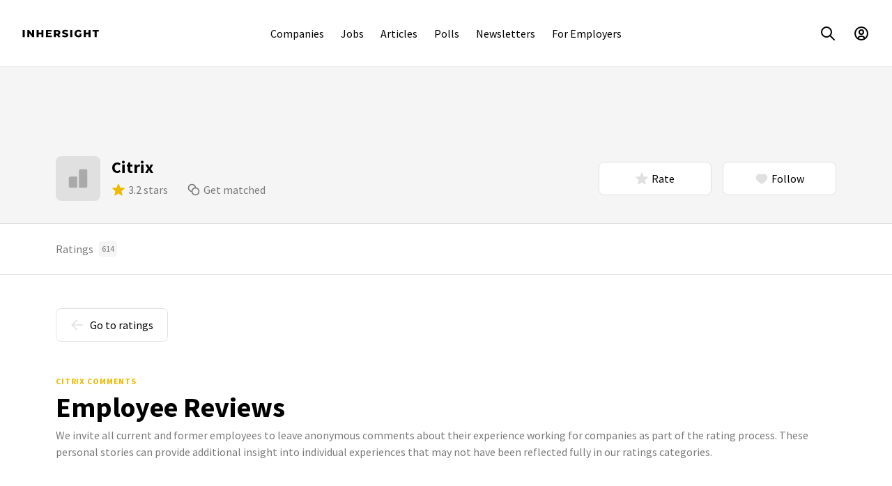

--- FILE ---
content_type: text/javascript; charset="utf-8"
request_url: https://www.inhersight.com/assets/CACHE/js/output.2f15cef35473.js
body_size: 3167
content:
(function(){function r(e,n,t){function o(i,f){if(!n[i]){if(!e[i]){var c="function"==typeof require&&require;if(!f&&c)return c(i,!0);if(u)return u(i,!0);var a=new Error("Cannot find module '"+i+"'");throw a.code="MODULE_NOT_FOUND",a}var p=n[i]={exports:{}};e[i][0].call(p.exports,function(r){var n=e[i][1][r];return o(n||r)},p,p.exports,r,e,n,t)}return n[i].exports}for(var u="function"==typeof require&&require,i=0;i<t.length;i++)o(t[i]);return o}return r})()({1:[function(require,module,exports){var root=require('./_root');var Symbol=root.Symbol;module.exports=Symbol;},{"./_root":7}],2:[function(require,module,exports){var Symbol=require('./_Symbol'),getRawTag=require('./_getRawTag'),objectToString=require('./_objectToString');var nullTag='[object Null]',undefinedTag='[object Undefined]';var symToStringTag=Symbol?Symbol.toStringTag:undefined;function baseGetTag(value){if(value==null){return value===undefined?undefinedTag:nullTag;}
return(symToStringTag&&symToStringTag in Object(value))?getRawTag(value):objectToString(value);}
module.exports=baseGetTag;},{"./_Symbol":1,"./_getRawTag":5,"./_objectToString":6}],3:[function(require,module,exports){var trimmedEndIndex=require('./_trimmedEndIndex');var reTrimStart=/^\s+/;function baseTrim(string){return string?string.slice(0,trimmedEndIndex(string)+1).replace(reTrimStart,''):string;}
module.exports=baseTrim;},{"./_trimmedEndIndex":8}],4:[function(require,module,exports){(function(global){(function(){var freeGlobal=typeof global=='object'&&global&&global.Object===Object&&global;module.exports=freeGlobal;}).call(this)}).call(this,typeof global!=="undefined"?global:typeof self!=="undefined"?self:typeof window!=="undefined"?window:{})},{}],5:[function(require,module,exports){var Symbol=require('./_Symbol');var objectProto=Object.prototype;var hasOwnProperty=objectProto.hasOwnProperty;var nativeObjectToString=objectProto.toString;var symToStringTag=Symbol?Symbol.toStringTag:undefined;function getRawTag(value){var isOwn=hasOwnProperty.call(value,symToStringTag),tag=value[symToStringTag];try{value[symToStringTag]=undefined;var unmasked=true;}catch(e){}
var result=nativeObjectToString.call(value);if(unmasked){if(isOwn){value[symToStringTag]=tag;}else{delete value[symToStringTag];}}
return result;}
module.exports=getRawTag;},{"./_Symbol":1}],6:[function(require,module,exports){var objectProto=Object.prototype;var nativeObjectToString=objectProto.toString;function objectToString(value){return nativeObjectToString.call(value);}
module.exports=objectToString;},{}],7:[function(require,module,exports){var freeGlobal=require('./_freeGlobal');var freeSelf=typeof self=='object'&&self&&self.Object===Object&&self;var root=freeGlobal||freeSelf||Function('return this')();module.exports=root;},{"./_freeGlobal":4}],8:[function(require,module,exports){var reWhitespace=/\s/;function trimmedEndIndex(string){var index=string.length;while(index--&&reWhitespace.test(string.charAt(index))){}
return index;}
module.exports=trimmedEndIndex;},{}],9:[function(require,module,exports){var isObject=require('./isObject'),now=require('./now'),toNumber=require('./toNumber');var FUNC_ERROR_TEXT='Expected a function';var nativeMax=Math.max,nativeMin=Math.min;function debounce(func,wait,options){var lastArgs,lastThis,maxWait,result,timerId,lastCallTime,lastInvokeTime=0,leading=false,maxing=false,trailing=true;if(typeof func!='function'){throw new TypeError(FUNC_ERROR_TEXT);}
wait=toNumber(wait)||0;if(isObject(options)){leading=!!options.leading;maxing='maxWait'in options;maxWait=maxing?nativeMax(toNumber(options.maxWait)||0,wait):maxWait;trailing='trailing'in options?!!options.trailing:trailing;}
function invokeFunc(time){var args=lastArgs,thisArg=lastThis;lastArgs=lastThis=undefined;lastInvokeTime=time;result=func.apply(thisArg,args);return result;}
function leadingEdge(time){lastInvokeTime=time;timerId=setTimeout(timerExpired,wait);return leading?invokeFunc(time):result;}
function remainingWait(time){var timeSinceLastCall=time-lastCallTime,timeSinceLastInvoke=time-lastInvokeTime,timeWaiting=wait-timeSinceLastCall;return maxing?nativeMin(timeWaiting,maxWait-timeSinceLastInvoke):timeWaiting;}
function shouldInvoke(time){var timeSinceLastCall=time-lastCallTime,timeSinceLastInvoke=time-lastInvokeTime;return(lastCallTime===undefined||(timeSinceLastCall>=wait)||(timeSinceLastCall<0)||(maxing&&timeSinceLastInvoke>=maxWait));}
function timerExpired(){var time=now();if(shouldInvoke(time)){return trailingEdge(time);}
timerId=setTimeout(timerExpired,remainingWait(time));}
function trailingEdge(time){timerId=undefined;if(trailing&&lastArgs){return invokeFunc(time);}
lastArgs=lastThis=undefined;return result;}
function cancel(){if(timerId!==undefined){clearTimeout(timerId);}
lastInvokeTime=0;lastArgs=lastCallTime=lastThis=timerId=undefined;}
function flush(){return timerId===undefined?result:trailingEdge(now());}
function debounced(){var time=now(),isInvoking=shouldInvoke(time);lastArgs=arguments;lastThis=this;lastCallTime=time;if(isInvoking){if(timerId===undefined){return leadingEdge(lastCallTime);}
if(maxing){clearTimeout(timerId);timerId=setTimeout(timerExpired,wait);return invokeFunc(lastCallTime);}}
if(timerId===undefined){timerId=setTimeout(timerExpired,wait);}
return result;}
debounced.cancel=cancel;debounced.flush=flush;return debounced;}
module.exports=debounce;},{"./isObject":10,"./now":13,"./toNumber":14}],10:[function(require,module,exports){function isObject(value){var type=typeof value;return value!=null&&(type=='object'||type=='function');}
module.exports=isObject;},{}],11:[function(require,module,exports){function isObjectLike(value){return value!=null&&typeof value=='object';}
module.exports=isObjectLike;},{}],12:[function(require,module,exports){var baseGetTag=require('./_baseGetTag'),isObjectLike=require('./isObjectLike');var symbolTag='[object Symbol]';function isSymbol(value){return typeof value=='symbol'||(isObjectLike(value)&&baseGetTag(value)==symbolTag);}
module.exports=isSymbol;},{"./_baseGetTag":2,"./isObjectLike":11}],13:[function(require,module,exports){var root=require('./_root');var now=function(){return root.Date.now();};module.exports=now;},{"./_root":7}],14:[function(require,module,exports){var baseTrim=require('./_baseTrim'),isObject=require('./isObject'),isSymbol=require('./isSymbol');var NAN=0/0;var reIsBadHex=/^[-+]0x[0-9a-f]+$/i;var reIsBinary=/^0b[01]+$/i;var reIsOctal=/^0o[0-7]+$/i;var freeParseInt=parseInt;function toNumber(value){if(typeof value=='number'){return value;}
if(isSymbol(value)){return NAN;}
if(isObject(value)){var other=typeof value.valueOf=='function'?value.valueOf():value;value=isObject(other)?(other+''):other;}
if(typeof value!='string'){return value===0?value:+value;}
value=baseTrim(value);var isBinary=reIsBinary.test(value);return(isBinary||reIsOctal.test(value))?freeParseInt(value.slice(2),isBinary?2:8):(reIsBadHex.test(value)?NAN:+value);}
module.exports=toNumber;},{"./_baseTrim":3,"./isObject":10,"./isSymbol":12}],15:[function(require,module,exports){"use strict";var _debounce=require("lodash/debounce");var _debounce2=_interopRequireDefault(_debounce);function _interopRequireDefault(obj){return obj&&obj.__esModule?obj:{default:obj};}
$(document).ready(function(){$(".tglSrch").on("click",function(){$("#srch").show();$("#srchQury").trigger("focus");});});var app=new Vue({delimiters:['${','}'],el:'#srch',data:function data(){var data={searching:false,query:null,results:{},img_resize_suffix:'-/resize/96x/-/quality/normal/-/progressive/yes/'};return data;},created:function created(){var self=this;document.addEventListener('keyup',function(evt){if(evt.keyCode===27){self.closeSearch();}});},computed:{currentQuery:function currentQuery(){return this.query&&this.query.trim();}},methods:{initSearch:function initSearch(){this.searching=false;this.query=null;this.results={};},closeSearch:function closeSearch(){this.initSearch();$("#srch").hide();},fetchResults:(0,_debounce2.default)(function(){var _this=this;var query=this.currentQuery;if(query){this.searching=true;$.get(search_url+("?q="+escape(query)+"&limit=4&article_limit=8"),function(data){if(query==_this.currentQuery){_this.results=data;_this.searching=false;}});}else{this.initSearch();}},200),getImgUrl:function getImgUrl(img_url,img_is_gif){if(img_is_gif){return img_url;}
var stripped_url=img_url.replace(/\/([\w]+).(png|jpg)$/,'/');return""+stripped_url+this.img_resize_suffix;},lastCharNotPuncuation:function lastCharNotPuncuation(string){return string&&!string[string.length-1].match(/[.,:!?]/);},getTruncatedString:function getTruncatedString(string,num_chars){if(string&&string.length>num_chars&&num_chars>0){var truncated=string.slice(0,num_chars);if(this.lastCharNotPuncuation(truncated)){var split=truncated.split(/\s+/);truncated=split.slice(0,split.length-1).join(' ');}
return truncated+(this.lastCharNotPuncuation(truncated)?'...':' ...');}
return string;},getCompanyUrl:function getCompanyUrl(company){return company.id==-1?company.review_url:company.details_url;},getCompanyLogoUrl:function getCompanyLogoUrl(company){return this.getImgUrl(company.logo_square_url,false);},getCompanyStarClass:function getCompanyStarClass(company){return"str str"+company.score_stars_css+" mr8";},getArticleImgUrl:function getArticleImgUrl(article){return this.getImgUrl(article.feature_img,article.feature_img_is_gif);},getArticleImgPreviewUrl:function getArticleImgPreviewUrl(article){return this.getImgUrl(article.feature_img_preview,false);},getContributorImgUrl:function getContributorImgUrl(contributor){return this.getImgUrl(contributor.avatar_url,false);}}});},{"lodash/debounce":9}]},{},[15]);;